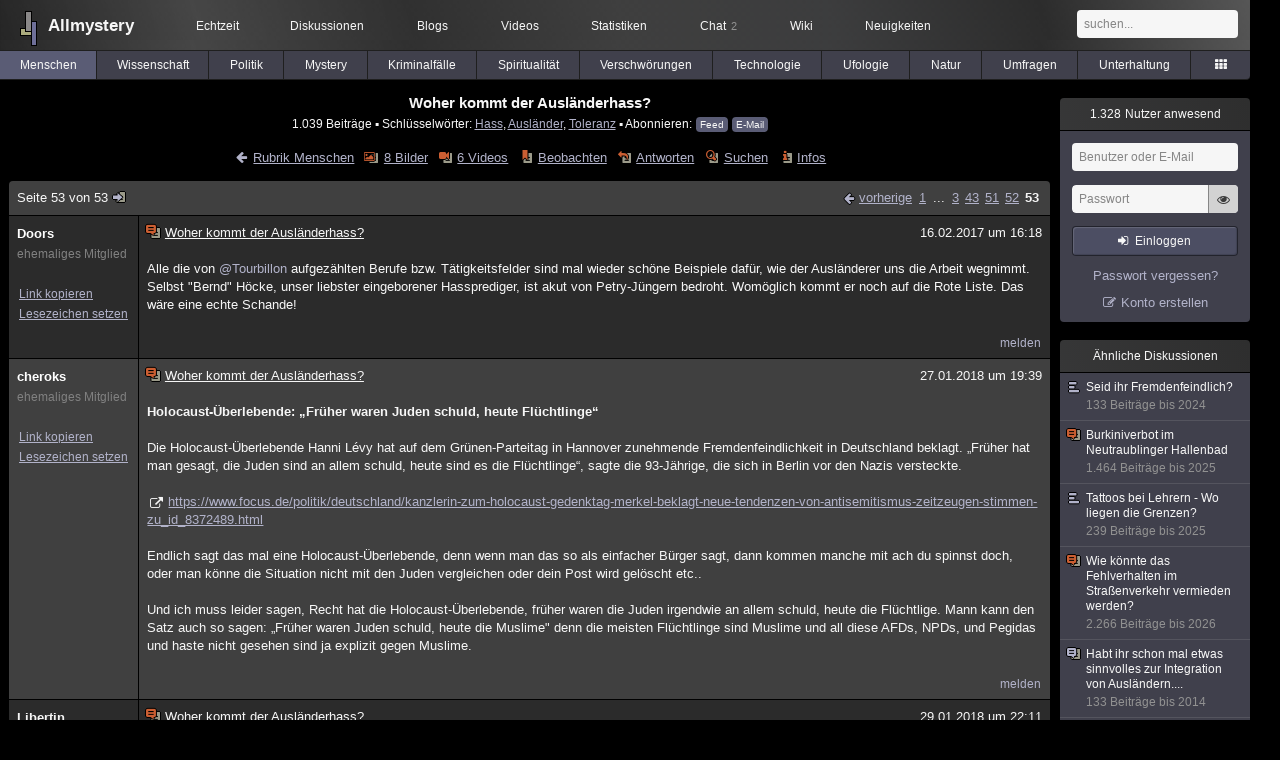

--- FILE ---
content_type: text/html; charset=utf-8
request_url: https://www.allmystery.de/themen/mg115340-52
body_size: 7187
content:
<!DOCTYPE html>
<html lang="de" class="desktop am" data-ts="1770149979">
<head>
<title>Woher kommt der Ausländerhass? (Seite 53) - Allmystery</title>
<meta name="keywords" content="Hass, Ausländer, Toleranz, Integration, Unsicherheit">
<meta name="description" content="Guten Tag, ich habe eine Frage an alle hier: Warum gibt es in Deutschland immer mehr Ausländerhass, oft in Verbindung mit einem Islamhass? Viele Leute gehen ei... (Seite 52)">
<meta name="robots" content="index, follow">
<meta name="theme-color" content="#2b2b2b">
<link rel="preload" href="/static/allmystery22577.min.js" as="script">
<link rel="preload" href="/static/fonts/am-icons10925.woff2" as="font" type="font/woff2" crossorigin="anonymous">
<link rel="apple-touch-icon" href="/static/images/apple-touch-icon.png">
<link rel="shortcut icon" href="/static/favicon.ico" type="image/ico">
<link rel="alternate" href="android-app://de.allnetwork.allmystery/https/www.allmystery.de/themen/mg115340-52">
<link rel="alternate" href="ios-app://475738179/https/www.allmystery.de/themen/mg115340-52">
<link rel="search" type="application/opensearchdescription+xml" href="/static/opensearch.xml">
<link rel="alternate" type="application/atom+xml" title="Diskussion als Feed" href="/themen/rss/115340">
<link rel="canonical" href="https://www.allmystery.de/themen/mg115340-52">
<link rel="stylesheet" href="/static/allmystery22577.min.css" type="text/css">
</head>

<body class="page fl quicksearch bookmarks thread">
<header>
<div class="header">
<div id="allmystery">
<a class="heart" href="/">
<img src="/static/images/heartbeat.gif" alt="Allmystery">
</a>
<a class="attitel allmy" href="//www.allmystery.de">Allmystery</a>
</div>

<div class="topnav">
<a href="/ena/">Echtzeit</a>
<a class="hideOnMobile" href="/themen/">Diskussionen</a>
<a href="/blogs/">Blogs</a>
<a href="/videos/">Videos</a>
<a href="/stats/">Statistiken</a>
<a title="2 Mitglieder im Chat" href="/chat/" class="chat_link">Chat<span class="chat_count nice-info">2</span></a>
<a href="/wiki/">Wiki</a>
<a href="/ng/first_unread_post?thread=171758">Neuigkeiten</a>
</div>

<a class="btn btn-small mobileOnly icon-down-1 mobileCategories" href="#">Menschen</a>

<div class="mobileOnly mobileLinks">
<a href="#" class="btn btn-icon-only icon-search showSearch">Suche</a>
<a href="/ng/threads_bookmarked" class="btn btn-icon-only icon-bookmark showBookmarks">Beobachtet</a>
<a href="#" class="btn btn-icon-only icon-user showSideNav sno">Konto</a>
</div>

<form class="sufu" action="/ng/search" method="get">
<input type="text" autocomplete="off" name="query" placeholder="suchen...">
</form>


</div>
<div class="tabnav">
<a href="/themen/mg" id="nav-mg" class="tab tabnav_selected">Menschen</a>
<a href="/themen/gw" id="nav-gw" class="tab">Wissenschaft</a>
<a href="/themen/pr" id="nav-pr" class="tab">Politik</a>
<a href="/themen/mt" id="nav-mt" class="tab">Mystery</a>
<a href="/themen/km" id="nav-km" class="tab">Kriminalfälle</a>
<a href="/themen/rs" id="nav-rs" class="tab">Spiritualität</a>
<a href="/themen/gg" id="nav-gg" class="tab">Verschwörungen</a>
<a href="/themen/it" id="nav-it" class="tab">Technologie</a>
<a href="/themen/uf" id="nav-uf" class="tab">Ufologie</a>
<a href="/themen/tp" id="nav-tp" class="tab">Natur</a>
<a href="/themen/vo" id="nav-vo" class="tab">Umfragen</a>
<a href="/themen/uh" id="nav-uh" class="tab">Unterhaltung</a>
<a href="#" id="tabnav-all-opener" class="icon-categories"></a>
</div>
<div class="tabnav-all">
<div>weitere Rubriken</div>
<a class="tab" id="nav-ph" href="#" data-loc="/themen/ph">Philosophie</a><a class="tab" id="nav-tr" href="#" data-loc="/themen/tr">Träume</a><a class="tab" id="nav-ue" href="#" data-loc="/themen/ue">Orte</a><a class="tab" id="nav-ma" href="#" data-loc="/themen/ma">Esoterik</a><a class="tab" id="nav-lt" href="#" data-loc="/themen/lt">Literatur</a><a class="tab" id="nav-as" href="#" data-loc="/themen/as">Astronomie</a><a class="tab" id="nav-cp" href="#" data-loc="/themen/cp">Helpdesk</a><a class="tab" id="nav-np" href="#" data-loc="/themen/np">Gruppen</a><a class="tab" id="nav-gm" href="#" data-loc="/themen/gm">Gaming</a><a class="tab" id="nav-ff" href="#" data-loc="/themen/ff">Filme</a><a class="tab" id="nav-mu" href="#" data-loc="/themen/mu">Musik</a><a class="tab" id="nav-cl" href="#" data-loc="/themen/cl">Clash</a><a class="tab" id="nav-hc" href="#" data-loc="/themen/hc">Verbesserungen</a><a class="tab" id="nav-am" href="#" data-loc="/themen/am">Allmystery</a><a class="tab" id="nav-en" href="#" data-loc="/themen/en">English</a><div>Diskussions-Übersichten</div>
<a class="tab" id="nav-visited" href="#" data-loc="/ng/threads_visited">Besucht</a><a class="tab" id="nav-part" href="#" data-loc="/ng/threads_posted">Teilgenommen</a><a class="tab" id="nav-all" href="#" data-loc="/themen/">Alle</a><a class="tab" id="nav-new" href="#" data-loc="/themen/neue">Neue</a><a class="tab" id="nav-closed" href="#" data-loc="/themen/geschlossen">Geschlossen</a><a class="tab" id="nav-exc" href="#" data-loc="/themen/lesenswert">Lesenswert</a><a class="tab" id="nav-tags" href="#" data-loc="/tags/">Schlüsselwörter</a><div class="icon-move hideOnMobile">Schiebe oft benutzte Tabs in die Navigationsleiste (<a href="#" class="reset-nav">zurücksetzen</a>).</div>
<div class="icon-move hideOnDesktop"><a href="#" class="reset-nav">zurücksetzen</a></div>

</div>
</header>

<div class="main-holder">

<div id="sftarget" class="main sno">






<h1>Woher kommt der Ausländerhass?</h1>

<div class="threadInfo">
1.039 Beiträge<span class="hideOnMobile"> ▪ Schlüsselwörter:
<a href="/tags/Hass">Hass</a>, <a href="/tags/Ausl%C3%A4nder">Ausländer</a>, <a href="/tags/Toleranz">Toleranz</a> ▪ Abonnieren: <a class="rss" type="application/atom+xml" href="/themen/rss/115340">Feed</a> <a class="rss" href="javascript:void(0)" onclick="javascript:$('#subscr-mail').toggle()">E-Mail</a>
</span>
</div>
<form action="/ng/thread_subscribers" method="post" id="subscr-mail" class="in api centered thread-end-observe" style="margin-top: 15px; display: none"><input type="hidden" name="thread" value="115340"><input type="hidden" name="subscribe" value="1"><p>Bleib auf dem Laufenden und erhalte neue Beiträge in dieser Diskussion per E-Mail.</p><div class="api-message"></div><input type="text" name="email" placeholder="Deine E-Mail-Adresse" value=""><button class="btn icon-mail" type="submit">Diskussion abonnieren</button></form>

<script type="application/ld+json">{"@context":"http://schema.org","@type":"BreadcrumbList","itemListElement":[{"@type":"ListItem","position":1,"item":{"@id":"https://www.allmystery.de/themen/mg","name":"Menschen"} }]}</script>


<div class="threadHeaderLinks"><a href="/themen/mg" class="icon-left icon-bordered"><span class="hideOnMobile">Rubrik Menschen</span><span class="hideOnDesktop">Menschen</span></a><a class="icon-thread thread-picture" href="/bilder/mg115340">8 Bilder</a><a class="icon-thread thread-more mobileOnly" href="#" onclick="javascript:$('.categoryHeader, .moreLinks').toggleClass('displayBlock'); return false;">Mehr</a><span class="moreLinks"><a class="icon-thread thread-video" href="/videos/mg115340">6 Videos</a><a class="icon-thread thread-bookmark" href="/ng/register?req=mdis">Beobachten</a><a href="/themen/mg115340-52#endOfThread" class="icon-thread thread-reply" onclick="setTimeout(function() { $('.add-new-post').trigger('focus') }, 100)">Antworten</a><a class="icon-thread thread-search" href="/ng/search?thread=115340">Suchen</a><a class="icon-thread thread-infos" href="/ng/thread_overview?thread=115340">Infos</a></span></div>












<div class="posts">

<div class="paginator"><a href="#" onclick="$('#page_selector_div').toggle(); $('#page_selector_div input[type=number]').focus(); return false;" class="page_selector" title="Direkt zur Seite...">Seite 53 von 53<span class="icon-thread thread-jump"></span></a><span class="paginatorLinks"><a class="page_prev icon-left sf sf-pre icon-bordered" rel="prev" href="/themen/mg115340-51">vorherige</a> <a class="pl sf" href="/themen/mg115340">1</a> ... <a class="pl sf" href="/themen/mg115340-2">3</a><a class="pl sf" href="/themen/mg115340-42">43</a><a class="pl sf" href="/themen/mg115340-50">51</a><a class="pl sf" href="/themen/mg115340-51">52</a><a class="pl pl_selected sf" href="/themen/mg115340-52">53</a></span><div id="page_selector_div">Direkt zur Seite: <input type="number"> <button class="btn btn-icon-only icon-right"></button><div class="pageLastAndFirst">

<a class="page_first icon-up icon-bordered sf" href="/themen/mg115340">zum ersten Beitrag</a>

<a class="page_last icon-down icon-bordered sf" href="/themen/mg115340-52#id21232621">zum letzten Beitrag</a></div></div></div>


<div class="post" data-id="18613097" data-username="Doors" id="id18613097">
<div class="finfo">
<a href="/themen/mg115340-52#id18613097" class="nu" style="color:rgb(255, 255, 255)">Doors</a>
<small style="color:#808080">ehemaliges Mitglied</small><br>
<br><a class="finfo_func clink" href="/themen/mg115340-52#id18613097" data-text="https://www.allmystery.de/themen/mg115340-52#id18613097">Link kopieren</a>
<br><a href="#" class="finfo_func add-bookmark">Lesezeichen setzen</a>
<br><br>
</div>
<div class="fbeitrag">
<h2 class="PostHead icon-thread  thread-hot">Woher kommt der Ausländerhass?</h2>
<span class="date" id="date_18613097" title="16.02.2017 16:18:05">
16.02.2017 um 16:18</span><br>
<div class="post-content">Alle die von <a class="atu" href="#">@Tourbillon</a> aufgezählten Berufe bzw. Tätigkeitsfelder sind mal wieder schöne Beispiele dafür, wie der Ausländerer uns die Arbeit wegnimmt. Selbst &quot;Bernd&quot; Höcke, unser liebster eingeborener Hassprediger, ist akut von Petry-Jüngern bedroht. Womöglich kommt er noch auf die Rote Liste. Das wäre eine echte Schande!<br><br></div>
<br></div> <span class="post_links"><a href="#id18613097" onclick="melden('18613097')">melden</a></span>
</div><div class="post" data-id="21206611" data-username="cheroks" id="id21206611">
<div class="finfo">
<a href="/themen/mg115340-52#id21206611" class="nu" style="color:rgb(255, 255, 255)">cheroks</a>
<small style="color:#808080">ehemaliges Mitglied</small><br>
<br><a class="finfo_func clink" href="/themen/mg115340-52#id21206611" data-text="https://www.allmystery.de/themen/mg115340-52#id21206611">Link kopieren</a>
<br><a href="#" class="finfo_func add-bookmark">Lesezeichen setzen</a>
<br><br>
</div>
<div class="fbeitrag">
<h2 class="PostHead icon-thread  thread-hot">Woher kommt der Ausländerhass?</h2>
<span class="date" id="date_21206611" title="27.01.2018 19:39:30">
27.01.2018 um 19:39</span><br>
<div class="post-content"><b>Holocaust-Überlebende: „Früher waren Juden schuld, heute Flüchtlinge“</b><br><br>Die Holocaust-Überlebende Hanni Lévy hat auf dem Grünen-Parteitag in Hannover zunehmende Fremdenfeindlichkeit in Deutschland beklagt. „Früher hat man gesagt, die Juden sind an allem schuld, heute sind es die Flüchtlinge“, sagte die 93-Jährige, die sich in Berlin vor den Nazis versteckte.<br><br><a rel="noopener" class="gotoext" href="https://www.focus.de/politik/deutschland/kanzlerin-zum-holocaust-gedenktag-merkel-beklagt-neue-tendenzen-von-antisemitismus-zeitzeugen-stimmen-zu_id_8372489.html" target="_blank">https://www.focus.de/politik/deutschland/kanzlerin-zum-holocaust-gedenktag-merkel-beklagt-neue-tendenzen-von-antisemitismus-zeitzeugen-stimmen-zu_id_8372489.html</a><br><br>Endlich sagt das mal eine Holocaust-Überlebende, denn wenn man das so als einfacher Bürger sagt, dann kommen manche mit ach du spinnst doch, oder man könne die Situation nicht mit den Juden vergleichen oder dein Post wird gelöscht etc..<br><br>Und ich muss leider sagen, Recht hat die Holocaust-Überlebende, früher waren die Juden irgendwie an allem schuld, heute die Flüchtlige. Mann kann den Satz auch so sagen: „Früher waren Juden schuld, heute die Muslime&quot; denn die meisten Flüchtlinge sind Muslime und all diese AFDs, NPDs, und Pegidas und haste nicht gesehen sind ja explizit gegen Muslime.<br><br></div>
<br></div> <span class="post_links"><a href="#id21206611" onclick="melden('21206611')">melden</a></span>
</div><div class="post" data-id="21229841" data-username="Libertin" id="id21229841">
<div class="finfo">
<a href="/themen/mg115340-52#id21229841" class="nu" style="color:#F5F5F5">Libertin</a>
<a class="avatar" href="/mitglieder/Libertin"><img src="/static/th/users/user_125580_0qribfsac9i3.jpg" alt="Profil von Libertin"></a>
<div class="finfo_user">
<span class="icon-miniallmy">dabei seit 2012</span></div>
<br><a class="finfo_func" href="/mitglieder/Libertin">Profil anzeigen</a>
<br><a class="finfo_func" href="javascript:pn('Libertin')">Private Nachricht</a>
<br><a class="finfo_func clink" href="/themen/mg115340-52#id21229841" data-text="https://www.allmystery.de/themen/mg115340-52#id21229841">Link kopieren</a>
<br><a href="#" class="finfo_func add-bookmark">Lesezeichen setzen</a>
<br><br>
</div>
<div class="fbeitrag">
<h2 class="PostHead icon-thread  thread-hot">Woher kommt der Ausländerhass?</h2>
<span class="date" id="date_21229841" title="29.01.2018 22:11:36">
29.01.2018 um 22:11</span><br>
<div class="post-content"><a class="atu" href="#">@cheroks</a> <br>Trotz all der Hetze und Proganda seitens unserer &quot;Volksfürsorger&quot; sollte man mit solchen Vergleichen aber generell immer sehr vorsichtig sein denn wenn man erstmal solche Parallelen zieht wird es von einigen auch gerne mal als &quot;Flüchtlinge sind die Juden von heute&quot; ausgelegt, selbst oder gerade wenn diese auch noch von einer Holocaust-Überlebenden gezogen werden.<br><br>Dennoch hat sie mit ihrer Warnung natürlich recht, besonders im Hinblick auf die letzte Bundestagswahl sollte uns das Ergebnis doch mehr als zu denken geben wenngleich es mich aufgrund der jüngsten Entwicklungen ehrlich gesagt auch nicht wirklich überrascht hat.<br><br></div>
<br></div> <span class="post_links"><a href="#id21229841" onclick="melden('21229841')">melden</a></span>
</div><div class="post" data-id="21232621" data-username="Doors" id="id21232621">
<div class="finfo">
<a href="/themen/mg115340-52#id21232621" class="nu" style="color:rgb(255, 255, 255)">Doors</a>
<small style="color:#808080">ehemaliges Mitglied</small><br>
<br><a class="finfo_func clink" href="/themen/mg115340-52#id21232621" data-text="https://www.allmystery.de/themen/mg115340-52#id21232621">Link kopieren</a>
<br><a href="#" class="finfo_func add-bookmark">Lesezeichen setzen</a>
<br><br>
</div>
<div class="fbeitrag">
<h2 class="PostHead icon-thread  thread-hot">Woher kommt der Ausländerhass?</h2>
<span class="date" id="date_21232621" title="30.01.2018 10:41:26">
30.01.2018 um 10:41</span><br>
<div class="post-content">Im Idealfalle ist es immer die schwächere Bevölkerungsgruppe, die Schuld ist. Auf denen lässt sich besser herum trampeln als auf den Stärkeren.<br><br></div>
<br></div> <span class="post_links"><a href="#id21232621" onclick="melden('21232621')">melden</a></span>
</div>

<div class="paginator paginatorLast"><label class="post_notification" title="Akustische Benachrichtigung bei neuen Beiträgen"><input type="checkbox" id="check_post_notification"><span class="icon-bell icon-bordered"></span></label><label class="posts_autoload" title="Neue Beiträge sofort anzeigen anstatt nur darauf hinzuweisen"><input type="checkbox" id="check_posts_autoload"><span class="icon-thread thread-new-posts"></span></label>

<a class="page_prev_last icon-left sf" rel="prev" href="/themen/mg115340-51">vorherige Seite</a>

<span id="realtime_writers" style="display:none">Gerade schreibt: <span id="realtime_writers_content"></span></span>

</div>


</div>

<div id="endOfThread"></div><br clear="all">





<div class="hide-on-compose"><div class="in centered thread-end-participate"><a href="/ng/register?req=create_post" class="btn icon-edit thread-compose">neuen Beitrag verfassen</a></div></div>






<div style="font-size: 15px; text-align: center; font-weight: bold; margin-top: 16px; margin-bottom: 0px">Ähnliche Diskussionen</div>
<div id="threads-ng"><div class="threads-list">
<div class="threads-header">Themen</div>
<div class="threads-header threads-header-centered">Beiträge</div>
<div class="threads-header threads-header-centered">Letzte Antwort</div>

<div class="thread">
<div class="thread-container"><a href="/themen/mg104215" class="thread-title toFirstUnreadPost thread-overlay" data-thread="104215" data-last-ts="1399804468000"></a><a href="/themen/mg104215" class="icon-thread"></a><a class="thread-category" href="/themen/mg">Menschen: </a><a href="/themen/mg104215" class="thread-title toFirstUnreadPost" data-thread="104215" data-last-ts="1399804468000">Habt ihr schon mal etwas sinnvolles zur Integration von Ausländern....</a><i class="icon-ok" title="teilgenommen"></i><i class="icon-folder-filled" title="schon mal geöffnet"></i>
<div class="thread-details short-details">Menschen, 133 Beiträge, am 11.05.2014 von Crusi</div>

<div class="thread-details full-details"><a href="/mitglieder/cassiopeia88">cassiopeia88</a> am 19.08.2013, Seite: <a href="/themen/mg104215">1</a> <a href="/themen/mg104215-1">2</a> <a href="/themen/mg104215-2">3</a> <a href="/themen/mg104215-3">4</a> <a href="/themen/mg104215-4">5</a> <a href="/themen/mg104215-5">6</a></div></div>
<div class="posts-count">133</div><div class="last-post"><a href="/themen/mg104215-5#id12090993" title="zum letzten Beitrag">am 11.05.2014 »</a><div class="thread-details">von <a href="/mitglieder/Crusi">Crusi</a></div></div></div>


<div class="thread">
<div class="thread-container"><a href="/themen/mg167573" class="thread-title toFirstUnreadPost thread-overlay" data-thread="167573" data-last-ts="1768573157000"></a><a href="/themen/mg167573" class="icon-thread thread-hot"></a><a class="thread-category" href="/themen/mg">Menschen: </a><a href="/themen/mg167573" class="thread-title toFirstUnreadPost" data-thread="167573" data-last-ts="1768573157000">Wie könnte das Fehlverhalten im Straßenverkehr vermieden werden?</a><i class="icon-ok" title="teilgenommen"></i><i class="icon-folder-filled" title="schon mal geöffnet"></i>
<div class="thread-details short-details">Menschen, 2.266 Beiträge, am 16.01.2026 von Bundeskanzleri</div>

<div class="thread-details full-details"><a href="/mitglieder/EnyaVanBran">EnyaVanBran</a> am 22.02.2022, Seite: <a href="/themen/mg167573">1</a> <a href="/themen/mg167573-1">2</a> <a href="/themen/mg167573-2">3</a> <a href="/themen/mg167573-3">4</a> ... <a href="/themen/mg167573-110">111</a> <a href="/themen/mg167573-111">112</a> <a href="/themen/mg167573-112">113</a> <a href="/themen/mg167573-113">114</a></div></div>
<div class="posts-count">2.266</div><div class="last-post"><a href="/themen/mg167573-113#id37125193" title="zum letzten Beitrag">am 16.01.2026 »</a><div class="thread-details">von <a href="/mitglieder/Bundeskanzleri">Bundeskanzleri</a></div></div></div>


<div class="thread">
<div class="thread-container"><a href="/themen/mg173108" class="thread-title toFirstUnreadPost thread-overlay" data-thread="173108" data-last-ts="1760379607000"></a><a href="/themen/mg173108" class="icon-thread thread-voting"></a><a class="thread-category" href="/themen/mg">Menschen: </a><a href="/themen/mg173108" class="thread-title toFirstUnreadPost" data-thread="173108" data-last-ts="1760379607000">Tattoos bei Lehrern - Wo liegen die Grenzen?</a><i class="icon-ok" title="teilgenommen"></i><i class="icon-folder-filled" title="schon mal geöffnet"></i>
<div class="thread-details short-details">Menschen, 239 Beiträge, am 13.10.2025 von Bandsalat</div>

<div class="thread-details full-details"><a href="/mitglieder/M1ndCon7rol">M1ndCon7rol</a> am 05.09.2025, Seite: <a href="/themen/mg173108">1</a> <a href="/themen/mg173108-1">2</a> <a href="/themen/mg173108-2">3</a> <a href="/themen/mg173108-3">4</a> ... <a href="/themen/mg173108-8">9</a> <a href="/themen/mg173108-9">10</a> <a href="/themen/mg173108-10">11</a> <a href="/themen/mg173108-11">12</a></div></div>
<div class="posts-count">239</div><div class="last-post"><a href="/themen/mg173108-11#id36775541" title="zum letzten Beitrag">am 13.10.2025 »</a><div class="thread-details">von <a href="/mitglieder/Bandsalat">Bandsalat</a></div></div></div>


<div class="thread">
<div class="thread-container"><a href="/themen/mg124489" class="thread-title toFirstUnreadPost thread-overlay" data-thread="124489" data-last-ts="1758896246000"></a><a href="/themen/mg124489" class="icon-thread thread-hot"></a><a class="thread-category" href="/themen/mg">Menschen: </a><a href="/themen/mg124489" class="thread-title toFirstUnreadPost" data-thread="124489" data-last-ts="1758896246000">Burkiniverbot im Neutraublinger Hallenbad</a><i class="icon-ok" title="teilgenommen"></i><i class="icon-folder-filled" title="schon mal geöffnet"></i>
<div class="thread-details short-details">Menschen, 1.464 Beiträge, am 26.09.2025 von Phhu</div>

<div class="thread-details full-details"><a href="/mitglieder/Luminita">Luminita</a> am 07.06.2016, Seite: <a href="/themen/mg124489">1</a> <a href="/themen/mg124489-1">2</a> <a href="/themen/mg124489-2">3</a> <a href="/themen/mg124489-3">4</a> ... <a href="/themen/mg124489-71">72</a> <a href="/themen/mg124489-72">73</a> <a href="/themen/mg124489-73">74</a> <a href="/themen/mg124489-74">75</a></div></div>
<div class="posts-count">1.464</div><div class="last-post"><a href="/themen/mg124489-74#id36726367" title="zum letzten Beitrag">am 26.09.2025 »</a><div class="thread-details">von <a href="/mitglieder/Phhu">Phhu</a></div></div></div>


<div class="thread">
<div class="thread-container"><a href="/themen/mg66021" class="thread-title toFirstUnreadPost thread-overlay" data-thread="66021" data-last-ts="1733978501000"></a><a href="/themen/mg66021" class="icon-thread thread-voting"></a><a class="thread-category" href="/themen/mg">Menschen: </a><a href="/themen/mg66021" class="thread-title toFirstUnreadPost" data-thread="66021" data-last-ts="1733978501000">Nerven euch die Ausländer in Deutschland?</a><i class="icon-ok" title="teilgenommen"></i><i class="icon-folder-filled" title="schon mal geöffnet"></i>
<div class="thread-details short-details">Menschen, 7.434 Beiträge, am 12.12.2024 von nasenstüber</div>

<div class="thread-details full-details"><a href="/mitglieder/one-8-seven">one-8-seven</a> am 19.09.2010, Seite: <a href="/themen/mg66021">1</a> <a href="/themen/mg66021-1">2</a> <a href="/themen/mg66021-2">3</a> <a href="/themen/mg66021-3">4</a> ... <a href="/themen/mg66021-366">367</a> <a href="/themen/mg66021-367">368</a> <a href="/themen/mg66021-368">369</a> <a href="/themen/mg66021-369">370</a></div></div>
<div class="posts-count">7.434</div><div class="last-post"><a href="/themen/mg66021-369#id35786251" title="zum letzten Beitrag">am 12.12.2024 »</a><div class="thread-details">von <a href="/mitglieder/nasenstüber">nasenstüber</a></div></div></div>



</div>

</div>
</div>

<div class="infoleiste sno">
<div class="infoholder">




<div class="mcell-box">
<a class="mcell" href="/stats/"><span class="m_count aside-ucount odometer">1.328</span> Nutzer anwesend</a>
<div class="mcell_inhalt">
<form method="post" action="/ng/login" class="api" data-success="reload" data-cookie-check="true">
<div class="api-message"></div>
<input type="text" name="user" placeholder="Benutzer oder E-Mail" class="no_at_complete" autocomplete="username">
<div class="Password-Holder"><input name="password" type="password" placeholder="Passwort" autocomplete="current-password"><a href="#" class="icon-eye toggle-password" title="Passwort anzeigen" tabindex="-1"></a></div>
<button class="btn btn-small icon-login" data-type="submit">Einloggen</button>
</form>
<a class="aside-register" href="/reset" title="Passwort vergessen?" tabindex="-1">Passwort vergessen?</a>
<a class="icon-edit aside-register" href="/register/">Konto erstellen</a>
</div>
</div>



<div class="mcell-box">
<div class="mcell">Ähnliche Diskussionen</div>
<div class="mcell_inhalt unread-bookmarks">
<a href="/themen/vo165503" data-log="rel-165503"><i class="icon-thread thread-voting"></i>Seid ihr Fremdenfeindlich?<div class="related-thread-ts">133 Beiträge bis 2024</div></a>
<a href="/themen/mg124489" data-log="rel-124489"><i class="icon-thread thread-hot"></i>Burkiniverbot im Neutraublinger Hallenbad<div class="related-thread-ts">1.464 Beiträge bis 2025</div></a>
<a href="/themen/mg173108" data-log="rel-173108"><i class="icon-thread thread-voting"></i>Tattoos bei Lehrern - Wo liegen die Grenzen?<div class="related-thread-ts">239 Beiträge bis 2025</div></a>
<a href="/themen/mg167573" data-log="rel-167573"><i class="icon-thread thread-hot"></i>Wie könnte das Fehlverhalten im Straßenverkehr vermieden werden?<div class="related-thread-ts">2.266 Beiträge bis 2026</div></a>
<a href="/themen/mg104215" data-log="rel-104215"><i class="icon-thread"></i>Habt ihr schon mal etwas sinnvolles zur Integration von Ausländern....<div class="related-thread-ts">133 Beiträge bis 2014</div></a>
<a href="/themen/mg172930" data-log="rel-172930"><i class="icon-thread thread-closed"></i>Wie werde ich endlich diesen verdammten Fetisch los?<div class="related-thread-ts">6 Beiträge bis 2025</div></a>
<a href="/themen/mg66021" data-log="rel-66021"><i class="icon-thread thread-voting"></i>Nerven euch die Ausländer in Deutschland?<div class="related-thread-ts">7.434 Beiträge bis 2024</div></a>

</div>
</div>




</div>
</div>

</div>

<div class="footer">
<a href="/static/impressum/">Impressum &amp; Datenschutz</a> | <a href="/static/regeln/">Regeln</a><span class="hideOnMobile"> | <a href="/ng/switch_site?mobile=1">Mobil-Version</a><a href="#" onclick="$(window).scrollTop(0); return false" class="ToTop icon-up"></a></span><span class="hideOnDesktop"> | <a href="/ng/switch_site?desktop=1">Desktop-Version</a></span>
</div>

<script>allmystery.data = {"threadID":115340,"page":52,"url":"\/themen\/mg115340","category":"mg","lastPage":52,"lastPostID":21232621}</script>

<script src="/static/allmystery22577.min.js"></script>


<div id="cmp-container"></div>
</body>
</html>
